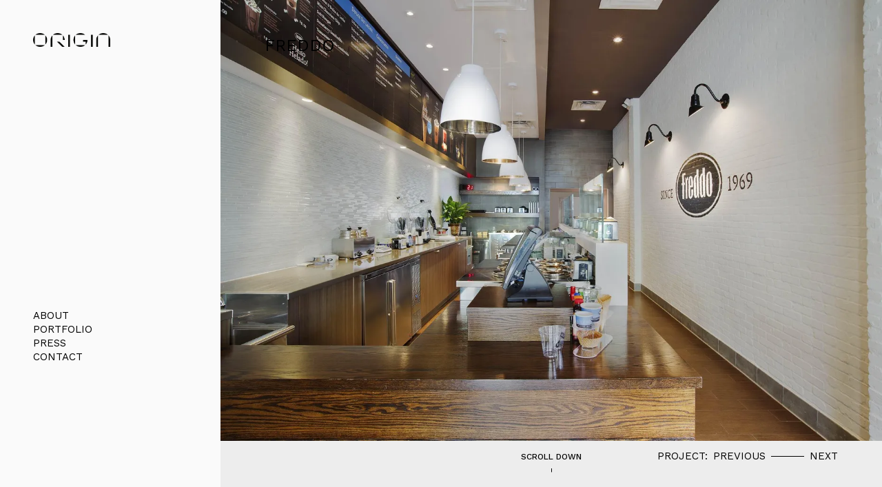

--- FILE ---
content_type: text/html; charset=UTF-8
request_url: https://origingc.com/portfolio/freddo
body_size: 7868
content:
<!doctype html><html
class="no-js" lang="en"><head><meta
charset="utf-8"><meta
http-equiv="x-ua-compatible" content="ie=edge"><meta
name="viewport" content="width=device-width, initial-scale=1, shrink-to-fit=no"><link
rel="stylesheet" href="https://origingc.com/dist/css/app-10b9c75884.css"><link
rel="shortcut icon" href="/dist/images/favicon/favicon.ico"><link
rel="icon" type="image/png" sizes="16x16" href="/dist/images/favicon/favicon-16x16.png"><link
rel="icon" type="image/png" sizes="32x32" href="/dist/images/favicon/favicon-32x32.png"><link
rel="icon" type="image/png" sizes="48x48" href="/dist/images/favicon/favicon-48x48.png"><link
rel="manifest" href="/dist/images/favicon/manifest.json"><meta
name="mobile-web-app-capable" content="yes"><meta
name="theme-color" content="#fff"><meta
name="application-name" content="craftcms-tailwind"><link
rel="apple-touch-icon" sizes="57x57" href="/dist/images/favicon/apple-touch-icon-57x57.png"><link
rel="apple-touch-icon" sizes="60x60" href="/dist/images/favicon/apple-touch-icon-60x60.png"><link
rel="apple-touch-icon" sizes="72x72" href="/dist/images/favicon/apple-touch-icon-72x72.png"><link
rel="apple-touch-icon" sizes="76x76" href="/dist/images/favicon/apple-touch-icon-76x76.png"><link
rel="apple-touch-icon" sizes="114x114" href="/dist/images/favicon/apple-touch-icon-114x114.png"><link
rel="apple-touch-icon" sizes="120x120" href="/dist/images/favicon/apple-touch-icon-120x120.png"><link
rel="apple-touch-icon" sizes="144x144" href="/dist/images/favicon/apple-touch-icon-144x144.png"><link
rel="apple-touch-icon" sizes="152x152" href="/dist/images/favicon/apple-touch-icon-152x152.png"><link
rel="apple-touch-icon" sizes="167x167" href="/dist/images/favicon/apple-touch-icon-167x167.png"><link
rel="apple-touch-icon" sizes="180x180" href="/dist/images/favicon/apple-touch-icon-180x180.png"><link
rel="apple-touch-icon" sizes="1024x1024" href="/dist/images/favicon/apple-touch-icon-1024x1024.png"><meta
name="apple-mobile-web-app-capable" content="yes"><meta
name="apple-mobile-web-app-status-bar-style" content="black-translucent"><meta
name="apple-mobile-web-app-title" content="craftcms-tailwind"><meta
name="msapplication-TileColor" content="#FFF"><meta
name="msapplication-TileImage" content="/dist/images/favicon/mstile-144x144.png"><meta
name="msapplication-config" content="/dist/images/favicon/browserconfig.xml"><link
href="https://fonts.googleapis.com/css2?family=Work+Sans:wght@300;400;500;600&display=swap" rel="stylesheet"> <script src="https://kit.fontawesome.com/a640509bcf.js" crossorigin="anonymous"></script> <title>Origin | Freddo</title>
<script type="text/javascript">(function(i,s,o,g,r,a,m){i['GoogleAnalyticsObject']=r;i[r]=i[r]||function(){
(i[r].q=i[r].q||[]).push(arguments)},i[r].l=1*new Date();a=s.createElement(o),
m=s.getElementsByTagName(o)[0];a.async=1;a.src=g;m.parentNode.insertBefore(a,m)
})(window,document,'script','https://www.google-analytics.com/analytics.js','ga');
ga('create', 'UA-132961762', 'auto');
ga('send', 'pageview');
</script><meta name="generator" content="SEOmatic">
<meta name="referrer" content="no-referrer-when-downgrade">
<meta name="robots" content="all">
<meta content="en_GB" property="og:locale">
<meta content="Origin" property="og:site_name">
<meta content="website" property="og:type">
<meta content="https://origingc.com/portfolio/freddo?token=--sanitized--" property="og:url">
<meta content="Freddo" property="og:title">
<meta content="https://www.youtube.com/channel/UCacQgxIQSMOX2lUp0KJ89Fw?app=desktop" property="og:see_also">
<meta content="https://www.linkedin.com/company/originbuilds/" property="og:see_also">
<meta content="https://www.instagram.com/originbuilds/" property="og:see_also">
<meta content="https://www.facebook.com/OriginBuilds/" property="og:see_also">
<link href="https://origingc.com/portfolio/freddo" rel="canonical">
<link href="https://origingc.com/" rel="home">
<link type="text/plain" href="https://origingc.com/humans.txt?token=--sanitized--" rel="author"></head><body
x-data="app()"
x-init="viewportHeightInit()"
><div
x-data="siteNav()"
><div
class="max-w bg-primary-100 z-50 w-full py-4 px-6 relative | xl:fixed xl:p-12 xl:h-screen xl:w-screen-1/4"><div
class="flex justify-between items-center relative z-50 | xl:items-start xl:mb-10 xl:min-h-screen-1/2"><a
href="/" class="transition--default block w-24 | xl:w-6/12" data-aos="fade-right-small" data-aos-delay="150">
<img
src="/dist/images/logo.png" alt="Origin">
</a><a
href="#"
class="h-10 inline-flex items-center justify-center text-black | xl:hidden"
x-on:click.prevent="nav == true ? nav = false : nav = true; navPanelPrimary = false; navPanelSecondary = false"
>
<i
class="fas"
x-bind:class="nav == true ? 'fa-times' : 'fa-bars'"
></i>
</a></div><div
x-show.transition.opacity.duration.750ms="nav" x-cloak><div
class="flex pl-6 fixed top-0 left-0 w-full h-screen-fix bg-white z-20 | xl:hidden"><div
class="mt-h-screen-1/2"><div
data-aos="fade-right-small"><div>
<a
href="https://origingc.com/about"
class="inline-block relative group text-black uppercase transform | hover:translate-x-2"
>
<span
class="transition--default w-3 h-px position absolute top-1/2 -ml-2 transform -translate-x-full bg-black opacity-0 | group-hover:opacity-100"></span>
About
</a></div><div>
<a
href="https://origingc.com/portfolio"
class="inline-block relative group text-black uppercase transform | hover:translate-x-2"
x-on:click.prevent="navPanelPrimary = 'portfolioList'"
>
<span
class="transition--default w-3 h-px position absolute top-1/2 -ml-2 transform -translate-x-full bg-black opacity-0 | group-hover:opacity-100"></span>
Portfolio
</a></div><div>
<a
href="https://origingc.com/press"
class="inline-block relative group text-black uppercase transform | hover:translate-x-2"
>
<span
class="transition--default w-3 h-px position absolute top-1/2 -ml-2 transform -translate-x-full bg-black opacity-0 | group-hover:opacity-100"></span>
Press
</a></div><div>
<a
href="https://origingc.com/contact"
class="inline-block relative group text-black uppercase transform | hover:translate-x-2"
>
<span
class="transition--default w-3 h-px position absolute top-1/2 -ml-2 transform -translate-x-full bg-black opacity-0 | group-hover:opacity-100"></span>
Contact
</a></div></div></div></div><div
class="flex pl-6 fixed top-0 left-0 w-full h-screen-fix bg-primary-500 z-30 | xl:hidden"
x-show.transition.opacity.duration.750ms="navPanelPrimary == 'portfolioList'"
x-cloak
><nav
class="xl:mb-8 mt-h-screen-1/2"><ul
class="inline-flex flex-col"><li>
<a
href="#"class="inline-block text-black uppercase transform mb-3 | hover:translate-x-1" x-on:click.prevent="navPanelPrimary = false">
<i
class="fas fa-chevron-left"></i>
Back
</a></li><li>
<a
href="#"
class="inline-block text-black uppercase transform | hover:translate-x-1"
x-on:click.prevent="navPanelSecondary = 'featured-projects'"
>
Featured Projects
</a></li><li>
<a
href="#"
class="inline-block text-black uppercase transform | hover:translate-x-1"
x-on:click.prevent="navPanelSecondary = 'office'"
>
Office
</a></li><li>
<a
href="#"
class="inline-block text-black uppercase transform | hover:translate-x-1"
x-on:click.prevent="navPanelSecondary = 'hospitality-healthcare'"
>
Hospitality &amp; Healthcare
</a></li><li>
<a
href="#"
class="inline-block text-black uppercase transform | hover:translate-x-1"
x-on:click.prevent="navPanelSecondary = 'restaurant-retail'"
>
Restaurant / Retail
</a></li><li>
<a
href="#"
class="inline-block text-black uppercase transform | hover:translate-x-1"
x-on:click.prevent="navPanelSecondary = 'residential-multi-family'"
>
Residential / Multi-Family
</a></li><li>
<a
href="#"
class="inline-block text-black uppercase transform | hover:translate-x-1"
x-on:click.prevent="navPanelSecondary = 'new-construction'"
>
New Construction
</a></li></ul></nav></div><div
class="flex pl-6 fixed top-0 left-0 w-full h-screen-fix bg-primary-600 z-40 overflow-y-scroll | xl:hidden"
x-show.transition.opacity.duration.750ms="navPanelSecondary == 'featured-projects'"
x-cloak
><nav
class="xl:mb-8 mt-h-screen-1/2"><ul
class="inline-flex flex-col"><li>
<a
href="#"class="inline-block text-black uppercase transform mb-3 | hover:translate-x-1" x-on:click.prevent="navPanelSecondary = false">
<i
class="fas fa-chevron-left"></i>
Back
</a></li><li>
<a
href="https://origingc.com/portfolio/1824-alton-road"
class="inline-block text-black uppercase transform | hover:translate-x-1"
>
1824 Alton Road
</a></li><li>
<a
href="https://origingc.com/portfolio/701-brickell-lobby-gym"
class="inline-block text-black uppercase transform | hover:translate-x-1"
>
701 Brickell Lobby &amp; Gym
</a></li><li>
<a
href="https://origingc.com/portfolio/apa-aesthetic"
class="inline-block text-black uppercase transform | hover:translate-x-1"
>
APA Aesthetic
</a></li><li>
<a
href="https://origingc.com/portfolio/bahia-mar-marina-village"
class="inline-block text-black uppercase transform | hover:translate-x-1"
>
Bahia Mar - Marina Village
</a></li><li>
<a
href="https://origingc.com/portfolio/confidential"
class="inline-block text-black uppercase transform | hover:translate-x-1"
>
Confidential
</a></li><li>
<a
href="https://origingc.com/portfolio/confidential-3"
class="inline-block text-black uppercase transform | hover:translate-x-1"
>
Confidential
</a></li><li>
<a
href="https://origingc.com/portfolio/consilio"
class="inline-block text-black uppercase transform | hover:translate-x-1"
>
Consilio
</a></li><li>
<a
href="https://origingc.com/portfolio/eighteen-sunset"
class="inline-block text-black uppercase transform | hover:translate-x-1"
>
Eighteen Sunset
</a></li><li>
<a
href="https://origingc.com/portfolio/global-audio-streaming-service-provider"
class="inline-block text-black uppercase transform | hover:translate-x-1"
>
Global Audio Streaming Service Provider
</a></li><li>
<a
href="https://origingc.com/portfolio/haiku"
class="inline-block text-black uppercase transform | hover:translate-x-1"
>
HAIKU
</a></li><li>
<a
href="https://origingc.com/portfolio/icahn"
class="inline-block text-black uppercase transform | hover:translate-x-1"
>
Icahn Enterprises
</a></li><li>
<a
href="https://origingc.com/portfolio/miu-miu"
class="inline-block text-black uppercase transform | hover:translate-x-1"
>
Miu Miu
</a></li><li>
<a
href="https://origingc.com/portfolio/porsche"
class="inline-block text-black uppercase transform | hover:translate-x-1"
>
Porsche
</a></li><li>
<a
href="https://origingc.com/portfolio/rok"
class="inline-block text-black uppercase transform | hover:translate-x-1"
>
ROK
</a></li><li>
<a
href="https://origingc.com/portfolio/ryder-system-headquarters"
class="inline-block text-black uppercase transform | hover:translate-x-1"
>
Ryder System Headquarters
</a></li><li>
<a
href="https://origingc.com/portfolio/shutts-bowen"
class="inline-block text-black uppercase transform | hover:translate-x-1"
>
Shutts
</a></li><li>
<a
href="https://origingc.com/portfolio/subway-corporate-headquarters"
class="inline-block text-black uppercase transform | hover:translate-x-1"
>
Subway Corporate Headquarters
</a></li><li>
<a
href="https://origingc.com/portfolio/venable"
class="inline-block text-black uppercase transform | hover:translate-x-1"
>
Venable
</a></li></ul></nav></div><div
class="flex pl-6 fixed top-0 left-0 w-full h-screen-fix bg-primary-600 z-40 overflow-y-scroll | xl:hidden"
x-show.transition.opacity.duration.750ms="navPanelSecondary == 'office'"
x-cloak
><nav
class="xl:mb-8 mt-h-screen-1/2"><ul
class="inline-flex flex-col"><li>
<a
href="#"class="inline-block text-black uppercase transform mb-3 | hover:translate-x-1" x-on:click.prevent="navPanelSecondary = false">
<i
class="fas fa-chevron-left"></i>
Back
</a></li><li>
<a
href="https://origingc.com/portfolio/100-biscayne-lobby"
class="inline-block text-black uppercase transform | hover:translate-x-1"
>
100 Biscayne Lobby
</a></li><li>
<a
href="https://origingc.com/portfolio/100-biscayne-21st-floor"
class="inline-block text-black uppercase transform | hover:translate-x-1"
>
100 Biscayne Office
</a></li><li>
<a
href="https://origingc.com/portfolio/515-las-olas-lobby"
class="inline-block text-black uppercase transform | hover:translate-x-1"
>
515 E Las Olas
</a></li><li>
<a
href="https://origingc.com/portfolio/affinity-partners"
class="inline-block text-black uppercase transform | hover:translate-x-1"
>
Affinity Partners
</a></li><li>
<a
href="https://origingc.com/portfolio/american-express"
class="inline-block text-black uppercase transform | hover:translate-x-1"
>
American Express
</a></li><li>
<a
href="https://origingc.com/portfolio/arcadis"
class="inline-block text-black uppercase transform | hover:translate-x-1"
>
Arcadis
</a></li><li>
<a
href="https://origingc.com/portfolio/bci"
class="inline-block text-black uppercase transform | hover:translate-x-1"
>
BCI
</a></li><li>
<a
href="https://origingc.com/portfolio/bdo"
class="inline-block text-black uppercase transform | hover:translate-x-1"
>
BDO
</a></li><li>
<a
href="https://origingc.com/portfolio/blackrock"
class="inline-block text-black uppercase transform | hover:translate-x-1"
>
BlackRock
</a></li><li>
<a
href="https://origingc.com/portfolio/bloomberg"
class="inline-block text-black uppercase transform | hover:translate-x-1"
>
Bloomberg
</a></li><li>
<a
href="https://origingc.com/portfolio/boyne-capital"
class="inline-block text-black uppercase transform | hover:translate-x-1"
>
Boyne Capital
</a></li><li>
<a
href="https://origingc.com/portfolio/brickell-city-tower"
class="inline-block text-black uppercase transform | hover:translate-x-1"
>
Brickell City Tower
</a></li><li>
<a
href="https://origingc.com/portfolio/bridge-industrial"
class="inline-block text-black uppercase transform | hover:translate-x-1"
>
Bridge Industrial
</a></li><li>
<a
href="https://origingc.com/portfolio/bureau-of-alcohol-tobacco-firearms-and-explosives"
class="inline-block text-black uppercase transform | hover:translate-x-1"
>
Bureau of Alcohol, Tobacco, Firearms and Explosives
</a></li><li>
<a
href="https://origingc.com/portfolio/buro"
class="inline-block text-black uppercase transform | hover:translate-x-1"
>
Buro
</a></li><li>
<a
href="https://origingc.com/portfolio/capella-university"
class="inline-block text-black uppercase transform | hover:translate-x-1"
>
Capella University
</a></li><li>
<a
href="https://origingc.com/portfolio/carlton-fields"
class="inline-block text-black uppercase transform | hover:translate-x-1"
>
Carlton Fields
</a></li><li>
<a
href="https://origingc.com/portfolio/chefs-warehouse"
class="inline-block text-black uppercase transform | hover:translate-x-1"
>
Chef&#039;s Warehouse
</a></li><li>
<a
href="https://origingc.com/portfolio/chubb-insurance"
class="inline-block text-black uppercase transform | hover:translate-x-1"
>
Chubb Insurance
</a></li><li>
<a
href="https://origingc.com/portfolio/city-national-bank"
class="inline-block text-black uppercase transform | hover:translate-x-1"
>
City National Bank
</a></li><li>
<a
href="https://origingc.com/portfolio/confidential"
class="inline-block text-black uppercase transform | hover:translate-x-1"
>
Confidential
</a></li><li>
<a
href="https://origingc.com/portfolio/confidential-1"
class="inline-block text-black uppercase transform | hover:translate-x-1"
>
Confidential
</a></li><li>
<a
href="https://origingc.com/portfolio/confidential-3"
class="inline-block text-black uppercase transform | hover:translate-x-1"
>
Confidential
</a></li><li>
<a
href="https://origingc.com/portfolio/confidential-4"
class="inline-block text-black uppercase transform | hover:translate-x-1"
>
Confidential
</a></li><li>
<a
href="https://origingc.com/portfolio/confidential-5"
class="inline-block text-black uppercase transform | hover:translate-x-1"
>
Confidential
</a></li><li>
<a
href="https://origingc.com/portfolio/confidential-6"
class="inline-block text-black uppercase transform | hover:translate-x-1"
>
Confidential
</a></li><li>
<a
href="https://origingc.com/portfolio/consilio"
class="inline-block text-black uppercase transform | hover:translate-x-1"
>
Consilio
</a></li><li>
<a
href="https://origingc.com/portfolio/credit-suisse"
class="inline-block text-black uppercase transform | hover:translate-x-1"
>
Credit Suisse
</a></li><li>
<a
href="https://origingc.com/portfolio/dimension-capital"
class="inline-block text-black uppercase transform | hover:translate-x-1"
>
Dimension Capital
</a></li><li>
<a
href="https://origingc.com/portfolio/ec-miami"
class="inline-block text-black uppercase transform | hover:translate-x-1"
>
EC Miami
</a></li><li>
<a
href="https://origingc.com/portfolio/edge-of-architecture"
class="inline-block text-black uppercase transform | hover:translate-x-1"
>
Edge of Architecture
</a></li><li>
<a
href="https://origingc.com/portfolio/edrington"
class="inline-block text-black uppercase transform | hover:translate-x-1"
>
Edrington
</a></li><li>
<a
href="https://origingc.com/portfolio/empire-investment-holdings"
class="inline-block text-black uppercase transform | hover:translate-x-1"
>
Empire Investment Holdings
</a></li><li>
<a
href="https://origingc.com/portfolio/espirito-santo-bank"
class="inline-block text-black uppercase transform | hover:translate-x-1"
>
Espirito Santo Bank
</a></li><li>
<a
href="https://origingc.com/portfolio/everest"
class="inline-block text-black uppercase transform | hover:translate-x-1"
>
Everest
</a></li><li>
<a
href="https://origingc.com/portfolio/facebook"
class="inline-block text-black uppercase transform | hover:translate-x-1"
>
Facebook
</a></li><li>
<a
href="https://origingc.com/portfolio/fedex"
class="inline-block text-black uppercase transform | hover:translate-x-1"
>
Fedex
</a></li><li>
<a
href="https://origingc.com/portfolio/fifth-third-bank"
class="inline-block text-black uppercase transform | hover:translate-x-1"
>
Fifth Third Bank
</a></li><li>
<a
href="https://origingc.com/portfolio/gensler-miami"
class="inline-block text-black uppercase transform | hover:translate-x-1"
>
Gensler Miami
</a></li><li>
<a
href="https://origingc.com/portfolio/genuine-health"
class="inline-block text-black uppercase transform | hover:translate-x-1"
>
Genuine Health
</a></li><li>
<a
href="https://origingc.com/portfolio/gfl-environmental"
class="inline-block text-black uppercase transform | hover:translate-x-1"
>
GFL Environmental
</a></li><li>
<a
href="https://origingc.com/portfolio/global-audio-streaming-service-provider"
class="inline-block text-black uppercase transform | hover:translate-x-1"
>
Global Audio Streaming Service Provider
</a></li><li>
<a
href="https://origingc.com/portfolio/global-furniture"
class="inline-block text-black uppercase transform | hover:translate-x-1"
>
Global Furniture
</a></li><li>
<a
href="https://origingc.com/portfolio/gunster"
class="inline-block text-black uppercase transform | hover:translate-x-1"
>
Gunster
</a></li><li>
<a
href="https://origingc.com/portfolio/h.i.g-capital"
class="inline-block text-black uppercase transform | hover:translate-x-1"
>
H.I.G Capital
</a></li><li>
<a
href="https://origingc.com/portfolio/health-sun"
class="inline-block text-black uppercase transform | hover:translate-x-1"
>
Health Sun
</a></li><li>
<a
href="https://origingc.com/portfolio/holland-knight-brickell"
class="inline-block text-black uppercase transform | hover:translate-x-1"
>
Holland &amp; Knight Brickell
</a></li><li>
<a
href="https://origingc.com/portfolio/holland-knight-orlando"
class="inline-block text-black uppercase transform | hover:translate-x-1"
>
Holland &amp; Knight Orlando
</a></li><li>
<a
href="https://origingc.com/portfolio/i-squared-capital"
class="inline-block text-black uppercase transform | hover:translate-x-1"
>
I Squared Capital
</a></li><li>
<a
href="https://origingc.com/portfolio/icahn"
class="inline-block text-black uppercase transform | hover:translate-x-1"
>
Icahn Enterprises
</a></li><li>
<a
href="https://origingc.com/portfolio/industrious-coconut-grove"
class="inline-block text-black uppercase transform | hover:translate-x-1"
>
Industrious Coconut Grove
</a></li><li>
<a
href="https://origingc.com/portfolio/industrious-fort-lauderdale"
class="inline-block text-black uppercase transform | hover:translate-x-1"
>
Industrious Fort Lauderdale
</a></li><li>
<a
href="https://origingc.com/portfolio/industrious-wpb"
class="inline-block text-black uppercase transform | hover:translate-x-1"
>
Industrious West Palm Beach
</a></li><li>
<a
href="https://origingc.com/portfolio/interaudi-bank"
class="inline-block text-black uppercase transform | hover:translate-x-1"
>
Interaudi Bank
</a></li><li>
<a
href="https://origingc.com/portfolio/jams"
class="inline-block text-black uppercase transform | hover:translate-x-1"
>
JAMS
</a></li><li>
<a
href="https://origingc.com/portfolio/jll-miami"
class="inline-block text-black uppercase transform | hover:translate-x-1"
>
JLL Miami
</a></li><li>
<a
href="https://origingc.com/portfolio/jones-day"
class="inline-block text-black uppercase transform | hover:translate-x-1"
>
Jones Day
</a></li><li>
<a
href="https://origingc.com/portfolio/kaseya"
class="inline-block text-black uppercase transform | hover:translate-x-1"
>
Kaseya
</a></li><li>
<a
href="https://origingc.com/portfolio/kaufman-rossin"
class="inline-block text-black uppercase transform | hover:translate-x-1"
>
Kaufman Rossin
</a></li><li>
<a
href="https://origingc.com/portfolio/kroll"
class="inline-block text-black uppercase transform | hover:translate-x-1"
>
Kroll
</a></li><li>
<a
href="https://origingc.com/portfolio/lewis-longman-walker"
class="inline-block text-black uppercase transform | hover:translate-x-1"
>
Lewis, Longman &amp; Walker
</a></li><li>
<a
href="https://origingc.com/portfolio/live-nation"
class="inline-block text-black uppercase transform | hover:translate-x-1"
>
Live Nation
</a></li><li>
<a
href="https://origingc.com/portfolio/lydecker-diaz"
class="inline-block text-black uppercase transform | hover:translate-x-1"
>
Lydecker Diaz
</a></li><li>
<a
href="https://origingc.com/portfolio/mass-mutual"
class="inline-block text-black uppercase transform | hover:translate-x-1"
>
Mass Mutual
</a></li><li>
<a
href="https://origingc.com/portfolio/mastec"
class="inline-block text-black uppercase transform | hover:translate-x-1"
>
Mastec
</a></li><li>
<a
href="https://origingc.com/portfolio/neocis"
class="inline-block text-black uppercase transform | hover:translate-x-1"
>
Neocis
</a></li><li>
<a
href="https://origingc.com/portfolio/newmont-mining"
class="inline-block text-black uppercase transform | hover:translate-x-1"
>
Newmont Mining
</a></li><li>
<a
href="https://origingc.com/portfolio/north-american-partners-in-anesthesia"
class="inline-block text-black uppercase transform | hover:translate-x-1"
>
North American Partners in Anesthesia
</a></li><li>
<a
href="https://origingc.com/portfolio/norwest-equity-partners"
class="inline-block text-black uppercase transform | hover:translate-x-1"
>
Norwest Equity Partners
</a></li><li>
<a
href="https://origingc.com/portfolio/parsons"
class="inline-block text-black uppercase transform | hover:translate-x-1"
>
Parsons
</a></li><li>
<a
href="https://origingc.com/portfolio/pipeline-brickell"
class="inline-block text-black uppercase transform | hover:translate-x-1"
>
Pipeline Brickell
</a></li><li>
<a
href="https://origingc.com/portfolio/pipeline-coral-gables"
class="inline-block text-black uppercase transform | hover:translate-x-1"
>
Pipeline Coral Gables
</a></li><li>
<a
href="https://origingc.com/portfolio/pipeline-doral"
class="inline-block text-black uppercase transform | hover:translate-x-1"
>
Pipeline Doral
</a></li><li>
<a
href="https://origingc.com/portfolio/pipeline-fort-lauderdale"
class="inline-block text-black uppercase transform | hover:translate-x-1"
>
Pipeline Fort Lauderdale
</a></li><li>
<a
href="https://origingc.com/portfolio/pipeline-orlando"
class="inline-block text-black uppercase transform | hover:translate-x-1"
>
Pipeline Orlando
</a></li><li>
<a
href="https://origingc.com/portfolio/pipeline-philly"
class="inline-block text-black uppercase transform | hover:translate-x-1"
>
Pipeline Philly
</a></li><li>
<a
href="https://origingc.com/portfolio/pipeline-tampa"
class="inline-block text-black uppercase transform | hover:translate-x-1"
>
Pipeline Tampa
</a></li><li>
<a
href="https://origingc.com/portfolio/porsche"
class="inline-block text-black uppercase transform | hover:translate-x-1"
>
Porsche
</a></li><li>
<a
href="https://origingc.com/portfolio/ramp-gac"
class="inline-block text-black uppercase transform | hover:translate-x-1"
>
RAMP &amp; GAC
</a></li><li>
<a
href="https://origingc.com/portfolio/raymond-jungle"
class="inline-block text-black uppercase transform | hover:translate-x-1"
>
Raymond Jungles
</a></li><li>
<a
href="https://origingc.com/portfolio/redwood-capital"
class="inline-block text-black uppercase transform | hover:translate-x-1"
>
Redwood Capital
</a></li><li>
<a
href="https://origingc.com/portfolio/rok"
class="inline-block text-black uppercase transform | hover:translate-x-1"
>
ROK
</a></li><li>
<a
href="https://origingc.com/portfolio/ryder-system-headquarters"
class="inline-block text-black uppercase transform | hover:translate-x-1"
>
Ryder System Headquarters
</a></li><li>
<a
href="https://origingc.com/portfolio/saul-ewing-armstein-lehr"
class="inline-block text-black uppercase transform | hover:translate-x-1"
>
Saul Ewing Arnstein &amp; LEHR
</a></li><li>
<a
href="https://origingc.com/portfolio/sheridan-healthcare"
class="inline-block text-black uppercase transform | hover:translate-x-1"
>
Sheridan Healthcare
</a></li><li>
<a
href="https://origingc.com/portfolio/shiseido"
class="inline-block text-black uppercase transform | hover:translate-x-1"
>
Shiseido
</a></li><li>
<a
href="https://origingc.com/portfolio/shutts-bowen"
class="inline-block text-black uppercase transform | hover:translate-x-1"
>
Shutts
</a></li><li>
<a
href="https://origingc.com/portfolio/slalom-consulting"
class="inline-block text-black uppercase transform | hover:translate-x-1"
>
Slalom Consulting
</a></li><li>
<a
href="https://origingc.com/portfolio/sompo"
class="inline-block text-black uppercase transform | hover:translate-x-1"
>
SOMPO
</a></li><li>
<a
href="https://origingc.com/portfolio/spectrum-brands"
class="inline-block text-black uppercase transform | hover:translate-x-1"
>
Spectrum Brands
</a></li><li>
<a
href="https://origingc.com/portfolio/strayer-university"
class="inline-block text-black uppercase transform | hover:translate-x-1"
>
Strayer University
</a></li><li>
<a
href="https://origingc.com/portfolio/subway-corporate-headquarters"
class="inline-block text-black uppercase transform | hover:translate-x-1"
>
Subway Corporate Headquarters
</a></li><li>
<a
href="https://origingc.com/portfolio/sutton-park-777-partners"
class="inline-block text-black uppercase transform | hover:translate-x-1"
>
Sutton Park - 777 Partners
</a></li><li>
<a
href="https://origingc.com/portfolio/swift"
class="inline-block text-black uppercase transform | hover:translate-x-1"
>
Swift
</a></li><li>
<a
href="https://origingc.com/portfolio/swire-properties"
class="inline-block text-black uppercase transform | hover:translate-x-1"
>
Swire Properties
</a></li><li>
<a
href="https://origingc.com/portfolio/techtronic-industries"
class="inline-block text-black uppercase transform | hover:translate-x-1"
>
Techtronic Industries
</a></li><li>
<a
href="https://origingc.com/portfolio/the-lincoln-lobby"
class="inline-block text-black uppercase transform | hover:translate-x-1"
>
The Lincoln Lobby
</a></li><li>
<a
href="https://origingc.com/portfolio/tradestation"
class="inline-block text-black uppercase transform | hover:translate-x-1"
>
TradeStation
</a></li><li>
<a
href="https://origingc.com/portfolio/turkish-consulate-miami"
class="inline-block text-black uppercase transform | hover:translate-x-1"
>
Turkish Consulate Miami
</a></li><li>
<a
href="https://origingc.com/portfolio/uniform-advantage"
class="inline-block text-black uppercase transform | hover:translate-x-1"
>
Uniform Advantage
</a></li><li>
<a
href="https://origingc.com/portfolio/university-of-miami-hillel"
class="inline-block text-black uppercase transform | hover:translate-x-1"
>
University of Miami Hillel
</a></li><li>
<a
href="https://origingc.com/portfolio/us-trust"
class="inline-block text-black uppercase transform | hover:translate-x-1"
>
US Trust
</a></li><li>
<a
href="https://origingc.com/portfolio/venable"
class="inline-block text-black uppercase transform | hover:translate-x-1"
>
Venable
</a></li><li>
<a
href="https://origingc.com/portfolio/vitruvian-partners"
class="inline-block text-black uppercase transform | hover:translate-x-1"
>
Vitruvian Partners
</a></li><li>
<a
href="https://origingc.com/portfolio/wgi"
class="inline-block text-black uppercase transform | hover:translate-x-1"
>
WGI
</a></li><li>
<a
href="https://origingc.com/portfolio/wix"
class="inline-block text-black uppercase transform | hover:translate-x-1"
>
Wix.com
</a></li></ul></nav></div><div
class="flex pl-6 fixed top-0 left-0 w-full h-screen-fix bg-primary-600 z-40 overflow-y-scroll | xl:hidden"
x-show.transition.opacity.duration.750ms="navPanelSecondary == 'hospitality-healthcare'"
x-cloak
><nav
class="xl:mb-8 mt-h-screen-1/2"><ul
class="inline-flex flex-col"><li>
<a
href="#"class="inline-block text-black uppercase transform mb-3 | hover:translate-x-1" x-on:click.prevent="navPanelSecondary = false">
<i
class="fas fa-chevron-left"></i>
Back
</a></li><li>
<a
href="https://origingc.com/portfolio/701-brickell-lobby-gym"
class="inline-block text-black uppercase transform | hover:translate-x-1"
>
701 Brickell Lobby &amp; Gym
</a></li><li>
<a
href="https://origingc.com/portfolio/801-brickell-streetscape"
class="inline-block text-black uppercase transform | hover:translate-x-1"
>
801 Brickell Streetscape
</a></li><li>
<a
href="https://origingc.com/portfolio/apa-aesthetic"
class="inline-block text-black uppercase transform | hover:translate-x-1"
>
APA Aesthetic
</a></li><li>
<a
href="https://origingc.com/portfolio/chenmed-allapattah"
class="inline-block text-black uppercase transform | hover:translate-x-1"
>
ChenMed Allapattah
</a></li><li>
<a
href="https://origingc.com/portfolio/conrad-hotel"
class="inline-block text-black uppercase transform | hover:translate-x-1"
>
Conrad Hotel
</a></li><li>
<a
href="https://origingc.com/portfolio/deering-bay-yacht-country-club"
class="inline-block text-black uppercase transform | hover:translate-x-1"
>
Deering Bay Yacht &amp; Country Club
</a></li><li>
<a
href="https://origingc.com/portfolio/dermcare"
class="inline-block text-black uppercase transform | hover:translate-x-1"
>
DermCare
</a></li><li>
<a
href="https://origingc.com/portfolio/dr-afrooz"
class="inline-block text-black uppercase transform | hover:translate-x-1"
>
Dr. Afrooz
</a></li><li>
<a
href="https://origingc.com/portfolio/dr-salomon-med-spa"
class="inline-block text-black uppercase transform | hover:translate-x-1"
>
Dr. Salomon Med Spa
</a></li><li>
<a
href="https://origingc.com/portfolio/lincoln-road-dermatology"
class="inline-block text-black uppercase transform | hover:translate-x-1"
>
Lincoln Road Dermatology
</a></li><li>
<a
href="https://origingc.com/portfolio/miami-plastic-surgery"
class="inline-block text-black uppercase transform | hover:translate-x-1"
>
Miami Plastic Surgery
</a></li><li>
<a
href="https://origingc.com/portfolio/mount-sinai-medical-center"
class="inline-block text-black uppercase transform | hover:translate-x-1"
>
Mount Sinai Medical Center
</a></li><li>
<a
href="https://origingc.com/portfolio/parkfit-gym"
class="inline-block text-black uppercase transform | hover:translate-x-1"
>
Parkfit Gym
</a></li><li>
<a
href="https://origingc.com/portfolio/parkland-kids-cove"
class="inline-block text-black uppercase transform | hover:translate-x-1"
>
Parkland Kids Cove
</a></li><li>
<a
href="https://origingc.com/portfolio/pediatric-associates"
class="inline-block text-black uppercase transform | hover:translate-x-1"
>
Pediatric Associates
</a></li><li>
<a
href="https://origingc.com/portfolio/sheridan-healthcare"
class="inline-block text-black uppercase transform | hover:translate-x-1"
>
Sheridan Healthcare
</a></li><li>
<a
href="https://origingc.com/portfolio/spa-chakra"
class="inline-block text-black uppercase transform | hover:translate-x-1"
>
Spa Chakra
</a></li><li>
<a
href="https://origingc.com/portfolio/dr.tetri"
class="inline-block text-black uppercase transform | hover:translate-x-1"
>
Tetri’s Smile
</a></li><li>
<a
href="https://origingc.com/portfolio/palms-hotel-spa"
class="inline-block text-black uppercase transform | hover:translate-x-1"
>
The Palms Hotel &amp; Spa
</a></li><li>
<a
href="https://origingc.com/portfolio/ritz-carlton-spa"
class="inline-block text-black uppercase transform | hover:translate-x-1"
>
The Ritz Carlton Spa
</a></li></ul></nav></div><div
class="flex pl-6 fixed top-0 left-0 w-full h-screen-fix bg-primary-600 z-40 overflow-y-scroll | xl:hidden"
x-show.transition.opacity.duration.750ms="navPanelSecondary == 'restaurant-retail'"
x-cloak
><nav
class="xl:mb-8 mt-h-screen-1/2"><ul
class="inline-flex flex-col"><li>
<a
href="#"class="inline-block text-black uppercase transform mb-3 | hover:translate-x-1" x-on:click.prevent="navPanelSecondary = false">
<i
class="fas fa-chevron-left"></i>
Back
</a></li><li>
<a
href="https://origingc.com/portfolio/bahia-mar-marina-village"
class="inline-block text-black uppercase transform | hover:translate-x-1"
>
Bahia Mar - Marina Village
</a></li><li>
<a
href="https://origingc.com/portfolio/blaze-pizza"
class="inline-block text-black uppercase transform | hover:translate-x-1"
>
Blaze Pizza
</a></li><li>
<a
href="https://origingc.com/portfolio/boca-raton-historical-museum"
class="inline-block text-black uppercase transform | hover:translate-x-1"
>
Boca Raton Historical Museum
</a></li><li>
<a
href="https://origingc.com/portfolio/brickell-city-centre"
class="inline-block text-black uppercase transform | hover:translate-x-1"
>
Brickell City Centre
</a></li><li>
<a
href="https://origingc.com/portfolio/brimstone-woodfire-grill"
class="inline-block text-black uppercase transform | hover:translate-x-1"
>
Brimstone Woodfire Grill
</a></li><li>
<a
href="https://origingc.com/portfolio/brooklyn-water-bagel"
class="inline-block text-black uppercase transform | hover:translate-x-1"
>
Brooklyn Water Bagel
</a></li><li>
<a
href="https://origingc.com/portfolio/brown-jordan-1"
class="inline-block text-black uppercase transform | hover:translate-x-1"
>
Brown Jordan
</a></li><li>
<a
href="https://origingc.com/portfolio/calaveras-cantina"
class="inline-block text-black uppercase transform | hover:translate-x-1"
>
Calaveras Cantina
</a></li><li>
<a
href="https://origingc.com/portfolio/chopard"
class="inline-block text-black uppercase transform | hover:translate-x-1"
>
Chopard
</a></li><li>
<a
href="https://origingc.com/portfolio/chrome-hearts"
class="inline-block text-black uppercase transform | hover:translate-x-1"
>
Chrome Hearts
</a></li><li>
<a
href="https://origingc.com/portfolio/cold-pressed-raw"
class="inline-block text-black uppercase transform | hover:translate-x-1"
>
Cold Pressed Raw
</a></li><li>
<a
href="https://origingc.com/portfolio/concrete-beach-brewery"
class="inline-block text-black uppercase transform | hover:translate-x-1"
>
Concrete Beach Brewery
</a></li><li>
<a
href="https://origingc.com/portfolio/confidential-2"
class="inline-block text-black uppercase transform | hover:translate-x-1"
>
Confidential
</a></li><li>
<a
href="https://origingc.com/portfolio/deering-bay-restaurant"
class="inline-block text-black uppercase transform | hover:translate-x-1"
>
Deering Bay Restaurant
</a></li><li>
<a
href="https://origingc.com/portfolio/dr-smood"
class="inline-block text-black uppercase transform | hover:translate-x-1"
>
Dr. Smood
</a></li><li>
<a
href="https://origingc.com/portfolio/essencia-restaurant-and-lounge"
class="inline-block text-black uppercase transform | hover:translate-x-1"
>
Essencia Restaurant and Lounge
</a></li><li>
<a
href="https://origingc.com/portfolio/freddo"
class="inline-block text-black uppercase transform | hover:translate-x-1"
>
Freddo
</a></li><li>
<a
href="https://origingc.com/portfolio/green-monkey"
class="inline-block text-black uppercase transform | hover:translate-x-1"
>
Green Monkey Yoga
</a></li><li>
<a
href="https://origingc.com/portfolio/haiku"
class="inline-block text-black uppercase transform | hover:translate-x-1"
>
HAIKU
</a></li><li>
<a
href="https://origingc.com/portfolio/hugo-boss"
class="inline-block text-black uppercase transform | hover:translate-x-1"
>
Hugo Boss
</a></li><li>
<a
href="https://origingc.com/portfolio/jason-of-beverly-hills"
class="inline-block text-black uppercase transform | hover:translate-x-1"
>
Jason of Beverly Hills
</a></li><li>
<a
href="https://origingc.com/portfolio/kiko-milano"
class="inline-block text-black uppercase transform | hover:translate-x-1"
>
Kiko Milano
</a></li><li>
<a
href="https://origingc.com/portfolio/lindbergh"
class="inline-block text-black uppercase transform | hover:translate-x-1"
>
Lindbergh
</a></li><li>
<a
href="https://origingc.com/portfolio/macalusos"
class="inline-block text-black uppercase transform | hover:translate-x-1"
>
Macalusos
</a></li><li>
<a
href="https://origingc.com/portfolio/miami-beach-community-church"
class="inline-block text-black uppercase transform | hover:translate-x-1"
>
Miami Beach Community Church
</a></li><li>
<a
href="https://origingc.com/portfolio/michaels"
class="inline-block text-black uppercase transform | hover:translate-x-1"
>
Michael&#039;s
</a></li><li>
<a
href="https://origingc.com/portfolio/miu-miu"
class="inline-block text-black uppercase transform | hover:translate-x-1"
>
Miu Miu
</a></li><li>
<a
href="https://origingc.com/portfolio/nai-ya-ra"
class="inline-block text-black uppercase transform | hover:translate-x-1"
>
Nai Ya Ra
</a></li><li>
<a
href="https://origingc.com/portfolio/nourish-305"
class="inline-block text-black uppercase transform | hover:translate-x-1"
>
Nourish 305
</a></li><li>
<a
href="https://origingc.com/portfolio/orange-theory-fitness"
class="inline-block text-black uppercase transform | hover:translate-x-1"
>
Orange Theory Fitness
</a></li><li>
<a
href="https://origingc.com/portfolio/paradise-plaza-goop"
class="inline-block text-black uppercase transform | hover:translate-x-1"
>
Paradise Plaza Goop
</a></li><li>
<a
href="https://origingc.com/portfolio/pampano-beach-house-1"
class="inline-block text-black uppercase transform | hover:translate-x-1"
>
Pompano Beach House
</a></li><li>
<a
href="https://origingc.com/portfolio/prada"
class="inline-block text-black uppercase transform | hover:translate-x-1"
>
Prada Aventura
</a></li><li>
<a
href="https://origingc.com/portfolio/prada-design-district"
class="inline-block text-black uppercase transform | hover:translate-x-1"
>
Prada Design District
</a></li><li>
<a
href="https://origingc.com/portfolio/red-mango"
class="inline-block text-black uppercase transform | hover:translate-x-1"
>
Red Mango
</a></li><li>
<a
href="https://origingc.com/portfolio/rubios-coastal-grill"
class="inline-block text-black uppercase transform | hover:translate-x-1"
>
Rubio&#039;s Coastal Grill
</a></li><li>
<a
href="https://origingc.com/portfolio/scusi-trattoria"
class="inline-block text-black uppercase transform | hover:translate-x-1"
>
Scusi Trattoria
</a></li><li>
<a
href="https://origingc.com/portfolio/seven-bicakci"
class="inline-block text-black uppercase transform | hover:translate-x-1"
>
Sevan Bicakci
</a></li><li>
<a
href="https://origingc.com/portfolio/sparis"
class="inline-block text-black uppercase transform | hover:translate-x-1"
>
Sparis
</a></li><li>
<a
href="https://origingc.com/portfolio/sugarhi"
class="inline-block text-black uppercase transform | hover:translate-x-1"
>
SugarHi
</a></li><li>
<a
href="https://origingc.com/portfolio/tacocraft"
class="inline-block text-black uppercase transform | hover:translate-x-1"
>
Tacocraft
</a></li><li>
<a
href="https://origingc.com/portfolio/the-park-parkland"
class="inline-block text-black uppercase transform | hover:translate-x-1"
>
The Park Kitchen &amp; Bar
</a></li><li>
<a
href="https://origingc.com/portfolio/timothy-oulton"
class="inline-block text-black uppercase transform | hover:translate-x-1"
>
Timothy Oulton
</a></li><li>
<a
href="https://origingc.com/portfolio/tuscan-prime"
class="inline-block text-black uppercase transform | hover:translate-x-1"
>
Tuscan Prime
</a></li><li>
<a
href="https://origingc.com/portfolio/what-goes-around-comes-around"
class="inline-block text-black uppercase transform | hover:translate-x-1"
>
What Goes Around Comes Around
</a></li><li>
<a
href="https://origingc.com/portfolio/zilbert-realty"
class="inline-block text-black uppercase transform | hover:translate-x-1"
>
Zilbert Realty
</a></li></ul></nav></div><div
class="flex pl-6 fixed top-0 left-0 w-full h-screen-fix bg-primary-600 z-40 overflow-y-scroll | xl:hidden"
x-show.transition.opacity.duration.750ms="navPanelSecondary == 'residential-multi-family'"
x-cloak
><nav
class="xl:mb-8 mt-h-screen-1/2"><ul
class="inline-flex flex-col"><li>
<a
href="#"class="inline-block text-black uppercase transform mb-3 | hover:translate-x-1" x-on:click.prevent="navPanelSecondary = false">
<i
class="fas fa-chevron-left"></i>
Back
</a></li><li>
<a
href="https://origingc.com/portfolio/canyon-ranch-residence"
class="inline-block text-black uppercase transform | hover:translate-x-1"
>
Canyon Ranch Residence
</a></li><li>
<a
href="https://origingc.com/portfolio/klinger-residence"
class="inline-block text-black uppercase transform | hover:translate-x-1"
>
Confidential
</a></li><li>
<a
href="https://origingc.com/portfolio/continuum-lobby"
class="inline-block text-black uppercase transform | hover:translate-x-1"
>
Continuum Lobby
</a></li><li>
<a
href="https://origingc.com/portfolio/continuum-north-tower"
class="inline-block text-black uppercase transform | hover:translate-x-1"
>
Continuum North Tower
</a></li><li>
<a
href="https://origingc.com/portfolio/continuum-residence123"
class="inline-block text-black uppercase transform | hover:translate-x-1"
>
Continuum Residence 1,2,3
</a></li><li>
<a
href="https://origingc.com/portfolio/continuum-south-tower-residence"
class="inline-block text-black uppercase transform | hover:translate-x-1"
>
Continuum South Tower Residence
</a></li><li>
<a
href="https://origingc.com/portfolio/marina-tower"
class="inline-block text-black uppercase transform | hover:translate-x-1"
>
Marina Tower
</a></li><li>
<a
href="https://origingc.com/portfolio/nottinghill"
class="inline-block text-black uppercase transform | hover:translate-x-1"
>
Nottinghill
</a></li><li>
<a
href="https://origingc.com/portfolio/west-palm-beach-residence"
class="inline-block text-black uppercase transform | hover:translate-x-1"
>
West Palm Beach Residence
</a></li></ul></nav></div><div
class="flex pl-6 fixed top-0 left-0 w-full h-screen-fix bg-primary-600 z-40 overflow-y-scroll | xl:hidden"
x-show.transition.opacity.duration.750ms="navPanelSecondary == 'new-construction'"
x-cloak
><nav
class="xl:mb-8 mt-h-screen-1/2"><ul
class="inline-flex flex-col"><li>
<a
href="#"class="inline-block text-black uppercase transform mb-3 | hover:translate-x-1" x-on:click.prevent="navPanelSecondary = false">
<i
class="fas fa-chevron-left"></i>
Back
</a></li><li>
<a
href="https://origingc.com/portfolio/1800-bay-road"
class="inline-block text-black uppercase transform | hover:translate-x-1"
>
1800 Bay Road
</a></li><li>
<a
href="https://origingc.com/portfolio/1824-alton-road"
class="inline-block text-black uppercase transform | hover:translate-x-1"
>
1824 Alton Road
</a></li><li>
<a
href="https://origingc.com/portfolio/5958-s-dixie-highway"
class="inline-block text-black uppercase transform | hover:translate-x-1"
>
5958 South Dixie Highway
</a></li><li>
<a
href="https://origingc.com/portfolio/artefacto-1"
class="inline-block text-black uppercase transform | hover:translate-x-1"
>
Artefacto
</a></li><li>
<a
href="https://origingc.com/portfolio/brown-jordan"
class="inline-block text-black uppercase transform | hover:translate-x-1"
>
Brown Jordan
</a></li><li>
<a
href="https://origingc.com/portfolio/eighteen-sunset"
class="inline-block text-black uppercase transform | hover:translate-x-1"
>
Eighteen Sunset
</a></li><li>
<a
href="https://origingc.com/portfolio/nottinghill"
class="inline-block text-black uppercase transform | hover:translate-x-1"
>
Nottinghill
</a></li><li>
<a
href="https://origingc.com/portfolio/pampano-beach-house"
class="inline-block text-black uppercase transform | hover:translate-x-1"
>
Pompano Beach House
</a></li></ul></nav></div></div><div
class="flex-col hidden | xl:inline-flex"><div
data-aos="fade-right-small" data-aos-delay="100"><a
href="https://origingc.com/about"
class="inline-block relative group text-black uppercase transform | hover:translate-x-2"
x-on:mouseover="flyoutPanelOpen('/flyout/pageBlock?id=10', 'primary'); flyoutPanelGradient = true"
>
<span
class="transition--default w-3 h-px position absolute top-1/2 -ml-2 transform -translate-x-full bg-black opacity-0 | group-hover:opacity-100"></span>
About
</a></div><div
data-aos="fade-right-small" data-aos-delay="200"><a
href="#"
class="inline-block relative group text-black uppercase transform | hover:translate-x-2"
x-on:mouseover="flyoutPanelOpen('/flyout/portfolioList?id=19', 'primary'); flyoutPanelGradient = true"
x-on:click="flyoutPanelOpen('/flyout/portfolioList?id=19', 'primary'); flyoutPanelGradient = true"
>
<span
class="transition--default w-3 h-px position absolute top-1/2 -ml-2 transform -translate-x-full bg-black opacity-0 | group-hover:opacity-100"></span>
Portfolio
</a></div><div
data-aos="fade-right-small" data-aos-delay="300"><a
href="https://origingc.com/press"
class="inline-block relative group text-black uppercase transform | hover:translate-x-2"
x-on:mouseover="flyoutPanelOpen('/flyout/pressList?id=22', 'primary'); flyoutPanelGradient = true"
>
<span
class="transition--default w-3 h-px position absolute top-1/2 -ml-2 transform -translate-x-full bg-black opacity-0 | group-hover:opacity-100"></span>
Press
</a></div><div
data-aos="fade-right-small" data-aos-delay="400"><a
href="https://origingc.com/contact"
class="inline-block relative group text-black uppercase transform | hover:translate-x-2"
x-on:mouseover="flyoutPanelOpen('/flyout/pageBlock?id=28', 'primary'); flyoutPanelGradient = false"
>
<span
class="transition--default w-3 h-px position absolute top-1/2 -ml-2 transform -translate-x-full bg-black opacity-0 | group-hover:opacity-100"></span>
Contact
</a></div></div></div><div
class="relative top-0 z-20 w-full | lg:h-screen lg:fixed | xl:left-screen-1/4 xl:w-screen-2/4"
x-on:mouseover="flyoutClearTimer()"
x-bind:class="flyout ? 'pointer-events-all' : 'pointer-events-none'"
x-ref="flyout"
><div
class="hidden lg:flex"><div
class="relative z-20 transition--default transform w-1/2 h-screen bg-primary-500 delay-100"
id="primary"
x-bind:class="flyoutPanel == 'primary' || flyoutPanel == 'secondary' ? 'translate-x-0 pointer-events-all' : '-translate-x-full duration-300 pointer-events-none'"
x-on:mouseover="flyoutClearTimer()"
x-cloak
><div
class="p-12 h-screen w-full overflow-y-scroll" id="primary-content"></div><div
class="absolute bottom-0 left-0 w-full h-24 bg-gradient-b-primary-500 pointer-events-none transition--default"
x-bind:class="{ 'opacity-0' : flyoutPanelGradient == false }"
></div></div><div
class="relative z-10 transition--default transform w-1/2 h-screen bg-primary-600 animation-fill-forwards animation-once animation-200ms"
id="secondary"
x-bind:class="
flyoutPanel === 'secondary' ? 'translate-x-0 pointer-events-all animation-fade-in' : '-translate-x-full duration-100 pointer-events-none opacity-0'
"
x-on:mouseover="flyoutClearTimer()"
x-cloak
><div
class="p-12 h-screen w-full overflow-y-scroll" id="secondary-content"></div><div
class="absolute bottom-0 left-0 w-full h-24 bg-gradient-b-primary-600 pointer-events-none"></div></div></div></div><div
class="fixed top-0 right-0 w-screen-1/4 h-screen z-20 bg-black"
id="image"
style="transform: translate3d(0,0,0)"
x-show.transition.opacity.duration.150ms="flyoutPanelImage"
x-cloak
></div><div
class="relative w-full xl:w-screen-3/4 xl:left-screen-1/4"><div
class="top-0 z-10 px-6 py-6 text-base text-black uppercase bg-primary-200 | xl:bg-transparent xl:left-screen-1/4 xl:px-16 xl:py-12 xl:text-xl xl:fixed">
Freddo</div><div
x-data="{ hidden: false }"
x-on:scroll.window="hidden = this.scrollY > (window.innerHeight / 4) ? true : false"
class="fixed bottom-0 z-10 justify-center w-screen-3/4 pointer-events-none hidden | xl:flex xl:left-screen-1/4"
x-cloak
><div
class="relative" x-show.transition.opacity.duration.600ms="!hidden"><div
class="text-xs uppercase font-medium text-black px-10 py-12">Scroll Down</div><div
class="absolute bottom-0 left-1/2 transform -translate-x-1/2 w-px h-10 bg-black animation-scale-down animation-1300ms animation-ease-in-out"></div></div></div><div
class="fixed bottom-0 right-0 z-10 px-6 py-6 text-sm text-black uppercase | xl:px-16 xl:py-12"><div
class="flex items-center space-x-2">
<span>Project:</span>
<a
href="https://origingc.com/portfolio/chrome-hearts" class="link link--black">Previous</a>
<span
class="inline-block w-12 h-px bg-black"></span>
<a
href="https://origingc.com/portfolio/hugo-boss" class="link link--black">Next</a></div></div><div
class="w-full overflow-hidden bg-primary-white"><div
class="w-full" data-aos="fade-in-image-zoom" data-aos-delay="500">
<picture>
<source
type="image/webp"
data-srcset="https://origingc.com/uploads/transforms/c3330ad204e8412e65dc08ad27b8acf7/987/Freddo_01_616b2c32fb7bb9679ad560fc61635847.webp 400w, https://origingc.com/uploads/transforms/c3330ad204e8412e65dc08ad27b8acf7/987/Freddo_01_5ae402c9837860cd6e4f65e304b3a5fa.webp 800w, https://origingc.com/uploads/transforms/c3330ad204e8412e65dc08ad27b8acf7/987/Freddo_01_6c0c164bd2b597ee32b68b8b5755bd2e.webp 1200w, https://origingc.com/uploads/transforms/c3330ad204e8412e65dc08ad27b8acf7/987/Freddo_01_ba70c53f73b486e4404b9862f59e6e07.webp 1400w"
data-sizes="100vw"
>
<img
src="data:image/svg+xml;charset=utf-8,%3Csvg%20xmlns%3D%27http%3A%2F%2Fwww.w3.org%2F2000%2Fsvg%27%20width%3D%271400%27%20height%3D%27933%27%20style%3D%27background%3Atransparent%27%2F%3E"
data-src="https://origingc.com/uploads/transforms/c3330ad204e8412e65dc08ad27b8acf7/987/Freddo_01_ba70c53f73b486e4404b9862f59e6e07.webp"
data-srcset="https://origingc.com/uploads/transforms/c3330ad204e8412e65dc08ad27b8acf7/987/Freddo_01_616b2c32fb7bb9679ad560fc61635847.jpg 400w, https://origingc.com/uploads/transforms/c3330ad204e8412e65dc08ad27b8acf7/987/Freddo_01_5ae402c9837860cd6e4f65e304b3a5fa.jpg 800w, https://origingc.com/uploads/transforms/c3330ad204e8412e65dc08ad27b8acf7/987/Freddo_01_6c0c164bd2b597ee32b68b8b5755bd2e.jpg 1200w, https://origingc.com/uploads/transforms/c3330ad204e8412e65dc08ad27b8acf7/987/Freddo_01_ba70c53f73b486e4404b9862f59e6e07.jpg 1400w"
data-sizes="100vw"
alt="Freddo 01"
class="lazy-load js-lazy-load object-cover w-full h-full"
>
</picture></div><div
class="p-6 bg-primary-400 | lg:p-16"><div
data-aos="fade-in"><p>CLIENT — FREDDOI<br
/>LOCATION — MIAMI BEACH<br
/>ARCHITECT — NORBERTO ROSENSTEIN ARCHITECT</p></div></div></div><div
class="w-full overflow-hidden bg-primary-white"><div
class="w-full mb-0" data-aos="fade-in-image-zoom" data-aos-delay="500">
<picture>
<source
type="image/webp"
data-srcset="https://origingc.com/uploads/transforms/c3330ad204e8412e65dc08ad27b8acf7/3607/Freddo_02_616b2c32fb7bb9679ad560fc61635847.webp 400w, https://origingc.com/uploads/transforms/c3330ad204e8412e65dc08ad27b8acf7/3607/Freddo_02_5ae402c9837860cd6e4f65e304b3a5fa.webp 800w, https://origingc.com/uploads/transforms/c3330ad204e8412e65dc08ad27b8acf7/3607/Freddo_02_6c0c164bd2b597ee32b68b8b5755bd2e.webp 1200w, https://origingc.com/uploads/transforms/c3330ad204e8412e65dc08ad27b8acf7/3607/Freddo_02_ba70c53f73b486e4404b9862f59e6e07.webp 1400w"
data-sizes="100vw"
>
<img
src="data:image/svg+xml;charset=utf-8,%3Csvg%20xmlns%3D%27http%3A%2F%2Fwww.w3.org%2F2000%2Fsvg%27%20width%3D%271400%27%20height%3D%27933%27%20style%3D%27background%3Atransparent%27%2F%3E"
data-src="https://origingc.com/uploads/transforms/c3330ad204e8412e65dc08ad27b8acf7/3607/Freddo_02_ba70c53f73b486e4404b9862f59e6e07.webp"
data-srcset="https://origingc.com/uploads/transforms/c3330ad204e8412e65dc08ad27b8acf7/3607/Freddo_02_616b2c32fb7bb9679ad560fc61635847.jpg 400w, https://origingc.com/uploads/transforms/c3330ad204e8412e65dc08ad27b8acf7/3607/Freddo_02_5ae402c9837860cd6e4f65e304b3a5fa.jpg 800w, https://origingc.com/uploads/transforms/c3330ad204e8412e65dc08ad27b8acf7/3607/Freddo_02_6c0c164bd2b597ee32b68b8b5755bd2e.jpg 1200w, https://origingc.com/uploads/transforms/c3330ad204e8412e65dc08ad27b8acf7/3607/Freddo_02_ba70c53f73b486e4404b9862f59e6e07.jpg 1400w"
data-sizes="100vw"
alt="Freddo 02"
class="lazy-load js-lazy-load object-cover w-full h-full"
>
</picture></div></div><div
class="w-full overflow-hidden bg-primary-white"><div
class="w-full mb-0" data-aos="fade-in-image-zoom" data-aos-delay="500">
<picture>
<source
type="image/webp"
data-srcset="https://origingc.com/uploads/transforms/c3330ad204e8412e65dc08ad27b8acf7/989/Freddo_03_616b2c32fb7bb9679ad560fc61635847.webp 400w, https://origingc.com/uploads/transforms/c3330ad204e8412e65dc08ad27b8acf7/989/Freddo_03_5ae402c9837860cd6e4f65e304b3a5fa.webp 800w, https://origingc.com/uploads/transforms/c3330ad204e8412e65dc08ad27b8acf7/989/Freddo_03_6c0c164bd2b597ee32b68b8b5755bd2e.webp 1200w, https://origingc.com/uploads/transforms/c3330ad204e8412e65dc08ad27b8acf7/989/Freddo_03_ba70c53f73b486e4404b9862f59e6e07.webp 1400w"
data-sizes="100vw"
>
<img
src="data:image/svg+xml;charset=utf-8,%3Csvg%20xmlns%3D%27http%3A%2F%2Fwww.w3.org%2F2000%2Fsvg%27%20width%3D%271400%27%20height%3D%27932%27%20style%3D%27background%3Atransparent%27%2F%3E"
data-src="https://origingc.com/uploads/transforms/c3330ad204e8412e65dc08ad27b8acf7/989/Freddo_03_ba70c53f73b486e4404b9862f59e6e07.webp"
data-srcset="https://origingc.com/uploads/transforms/c3330ad204e8412e65dc08ad27b8acf7/989/Freddo_03_616b2c32fb7bb9679ad560fc61635847.jpg 400w, https://origingc.com/uploads/transforms/c3330ad204e8412e65dc08ad27b8acf7/989/Freddo_03_5ae402c9837860cd6e4f65e304b3a5fa.jpg 800w, https://origingc.com/uploads/transforms/c3330ad204e8412e65dc08ad27b8acf7/989/Freddo_03_6c0c164bd2b597ee32b68b8b5755bd2e.jpg 1200w, https://origingc.com/uploads/transforms/c3330ad204e8412e65dc08ad27b8acf7/989/Freddo_03_ba70c53f73b486e4404b9862f59e6e07.jpg 1400w"
data-sizes="100vw"
alt="Freddo 03"
class="lazy-load js-lazy-load object-cover w-full h-full"
>
</picture></div></div><div
class="w-full overflow-hidden bg-primary-white"><div
class="w-full mb-0" data-aos="fade-in-image-zoom" data-aos-delay="500">
<picture>
<source
type="image/webp"
data-srcset="https://origingc.com/uploads/transforms/c3330ad204e8412e65dc08ad27b8acf7/993/Freddo_06_616b2c32fb7bb9679ad560fc61635847.webp 400w, https://origingc.com/uploads/transforms/c3330ad204e8412e65dc08ad27b8acf7/993/Freddo_06_5ae402c9837860cd6e4f65e304b3a5fa.webp 800w, https://origingc.com/uploads/transforms/c3330ad204e8412e65dc08ad27b8acf7/993/Freddo_06_6c0c164bd2b597ee32b68b8b5755bd2e.webp 1200w, https://origingc.com/uploads/transforms/c3330ad204e8412e65dc08ad27b8acf7/993/Freddo_06_ba70c53f73b486e4404b9862f59e6e07.webp 1400w"
data-sizes="100vw"
>
<img
src="data:image/svg+xml;charset=utf-8,%3Csvg%20xmlns%3D%27http%3A%2F%2Fwww.w3.org%2F2000%2Fsvg%27%20width%3D%271400%27%20height%3D%27933%27%20style%3D%27background%3Atransparent%27%2F%3E"
data-src="https://origingc.com/uploads/transforms/c3330ad204e8412e65dc08ad27b8acf7/993/Freddo_06_ba70c53f73b486e4404b9862f59e6e07.webp"
data-srcset="https://origingc.com/uploads/transforms/c3330ad204e8412e65dc08ad27b8acf7/993/Freddo_06_616b2c32fb7bb9679ad560fc61635847.jpg 400w, https://origingc.com/uploads/transforms/c3330ad204e8412e65dc08ad27b8acf7/993/Freddo_06_5ae402c9837860cd6e4f65e304b3a5fa.jpg 800w, https://origingc.com/uploads/transforms/c3330ad204e8412e65dc08ad27b8acf7/993/Freddo_06_6c0c164bd2b597ee32b68b8b5755bd2e.jpg 1200w, https://origingc.com/uploads/transforms/c3330ad204e8412e65dc08ad27b8acf7/993/Freddo_06_ba70c53f73b486e4404b9862f59e6e07.jpg 1400w"
data-sizes="100vw"
alt="Freddo 06"
class="lazy-load js-lazy-load object-cover w-full h-full"
>
</picture></div></div></div></div> <script src="https://origingc.com/dist/js/app-bd261000df.js" async></script> <script type="application/ld+json">{"@context":"http://schema.org","@graph":[{"@type":"WebPage","author":{"@id":"#identity"},"copyrightHolder":{"@id":"#identity"},"copyrightYear":"2020","creator":{"@id":"#creator"},"dateModified":"2020-07-24T20:31:16+01:00","datePublished":"2020-07-24T17:03:00+01:00","headline":"Freddo","inLanguage":"en-gb","mainEntityOfPage":"https://origingc.com/portfolio/freddo","name":"Freddo","publisher":{"@id":"#creator"},"url":"https://origingc.com/portfolio/freddo"},{"@id":"#identity","@type":"LocalBusiness","priceRange":"$","sameAs":["https://www.facebook.com/OriginBuilds/","https://www.instagram.com/originbuilds/","https://www.linkedin.com/company/originbuilds/","https://www.youtube.com/channel/UCacQgxIQSMOX2lUp0KJ89Fw?app=desktop"]},{"@id":"#creator","@type":"Organization"},{"@type":"BreadcrumbList","description":"Breadcrumbs list","itemListElement":[{"@type":"ListItem","item":"https://origingc.com/","name":"Home","position":1},{"@type":"ListItem","item":"https://origingc.com/portfolio","name":"Portfolio","position":2},{"@type":"ListItem","item":"https://origingc.com/portfolio/freddo","name":"Freddo","position":3}],"name":"Breadcrumbs"}]}</script><script>function siteNav() {
			return {
				nav: false,
				navPanelPrimary: false,
				navPanelSecondary: false,
				flyout: false,
				flyoutTimer: false,
				flyoutPanel: false,
				flyoutPanelGradient: true,
				flyoutPanelImage: false,
				flyoutPanelImageTimer: false,
				flyoutOpen() {

					this.flyout = true;
					this.flyoutClearTimer();

				},
				flyoutClose() {

					this.flyout = false;
					this.flyoutPanel = false;
					this.flyoutPanelImage = false;

					setTimeout(
						function(){

							document.getElementById('primary-content').innerHTML = '';
							document.getElementById('secondary-content').innerHTML = '';

						},
						150
					);

				},
				flyoutClearTimer() {
					clearTimeout(this.flyoutTimer);
				},
				flyoutPanelOpen(url, panel) {

					this.flyoutOpen();
					this.flyoutPanel = panel;

					panelContent = document.getElementById(panel + '-content');

					fetch(url)
						.then(
							response => response.text())
						.then(
							html => {
								panelContent.innerHTML = html
							}
						)
						.catch(
							err => {
								console.log('Error:' + err)
							}
						);

				},
				flyoutPanelImageClose() {

					_self = this;

					this.flyoutPanelImageTimer = setTimeout(
						function(){

							_self.flyoutPanelImage = false;

							setTimeout(
								function(){

									document.getElementById('image').innerHTML = '';

								},
								150
							);

						},
						350
					);

				},
				flyoutPanelImageClearTimer() {
					clearTimeout(this.flyoutPanelImageTimer);
				},
				flyoutPanelImageOpen(url) {

					_self = this;

					this.flyoutPanelImageClearTimer();

					fetch(url)
						.then(
							response => response.text())
						.then(
							html => {
								document.getElementById('image').innerHTML = html;
								_self.flyoutPanelImage = true;
							}
						)
						.catch(
							err => {
								console.log('Error:' + err)
							}
						);

				}
			}
		};
function app() {
               return {
                  viewportHeight: null,
                  viewportHeightInit() {
                     viewportHeight = window.innerHeight * 0.01;
                     document.documentElement.style.setProperty('--vh', `${viewportHeight}px`);
                  }

               }
            };</script></body></html><!-- Cached by Blitz on 2026-01-16T16:25:30+00:00 --><!-- Served by Blitz on 2026-01-22T07:32:12+00:00 -->